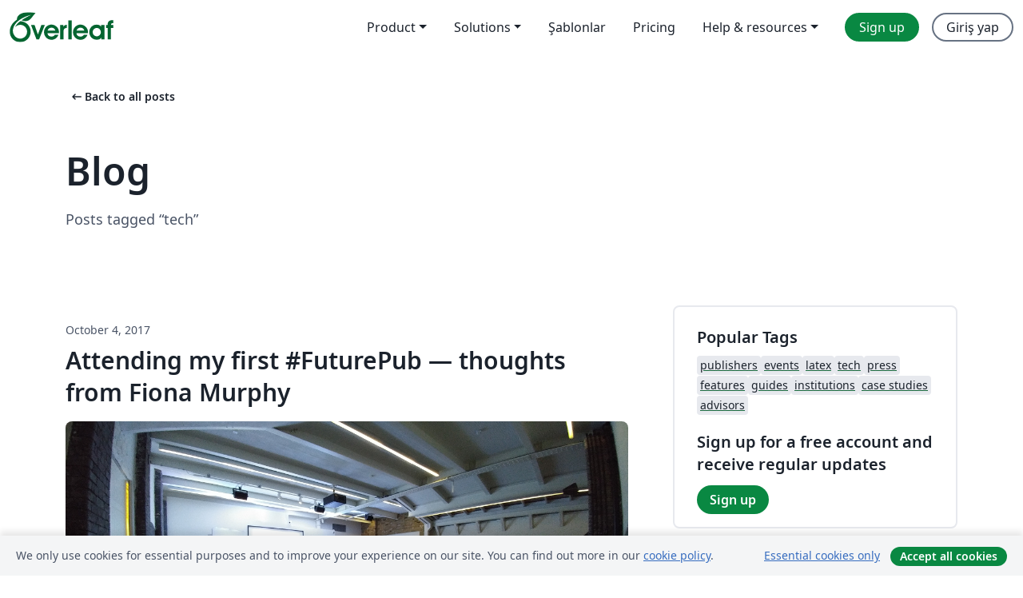

--- FILE ---
content_type: image/svg+xml
request_url: https://www.filepicker.io/api/file/iZeTDFRtRaamaxZCjKpr
body_size: 13769
content:
<svg id="Layer_1" data-name="Layer 1" xmlns="http://www.w3.org/2000/svg" xmlns:xlink="http://www.w3.org/1999/xlink" viewBox="0 0 887 418"><defs><mask id="mask" x="52.1793" y="0.1428" width="553.7156" height="290" maskUnits="userSpaceOnUse"><g id="mask-2"><polygon id="path-1" points="605.895 290.032 52.29 290.032 52.29 0.143 605.895 0.143 605.895 290.032" fill="#fff"/></g></mask><mask id="mask-2-2" x="0" y="315.7073" width="195.873" height="102.5855" maskUnits="userSpaceOnUse"><g id="mask-2-3" data-name="mask-2"><polygon id="path-1-2" data-name="path-1" points="195.873 418.253 0.039 418.253 0.039 315.707 195.873 315.707 195.873 418.253" fill="#fff"/></g></mask></defs><title>OL + SL</title><path d="M461.6232,393.42h6.458l1.7613,8.499a6.7915,6.7915,0,0,0,3.0391,1.7227,15.938,15.938,0,0,0,5.0075.7194q4.3514,0,6.4407-1.812a6.4322,6.4322,0,0,0,2.0893-5.1353,6.2776,6.2776,0,0,0-1.33-3.96,12.7333,12.7333,0,0,0-3.73-3.1041q-2.4008-1.3931-6.6134-3.3063a33.0019,33.0019,0,0,1-9.5488-6.3764,13.4359,13.4359,0,0,1-3.92-10.0685,12.524,12.524,0,0,1,2.0548-6.9811,14.0708,14.0708,0,0,1,6.199-5.0344,24.5176,24.5176,0,0,1,10.1532-1.8795,35.8391,35.8391,0,0,1,6.4407.5239q2.8491.5248,5.8536,1.3352a25.1568,25.1568,0,0,0,2.6246.6086l-.449,12.1676H487.87l-1.6922-8.1632a4.8572,4.8572,0,0,0-2.262-1.171,13.2128,13.2128,0,0,0-3.8852-.5353q-3.937,0-5.8018,1.7121a5.9786,5.9786,0,0,0-1.8649,4.6319,6.27,6.27,0,0,0,1.52,4.1787,14.6971,14.6971,0,0,0,3.8852,3.1724q2.365,1.3759,6.89,3.5576a58.6973,58.6973,0,0,1,6.6825,3.7428,17.79,17.79,0,0,1,4.8176,4.75,11.5436,11.5436,0,0,1,2.003,6.7467,14.2484,14.2484,0,0,1-8.3229,13.074q-4.455,2.3-11.5691,2.2992a37.1249,37.1249,0,0,1-7.235-.6562q-3.2982-.6555-6.8551-1.6917a20.5607,20.5607,0,0,0-3.1427-.7943Z" fill="#505050"/><path d="M507.97,403.9721V359.2579l-5.3857-.8889v-4.205L517.45,352.489h-.7285l2.02,1.5042L518.81,369.07l-.5477,6.3245a22.339,22.339,0,0,1,5.8022-3.6238,18.4966,18.4966,0,0,1,7.6507-1.5726,12.3478,12.3478,0,0,1,6.8291,1.6115,8.5679,8.5679,0,0,1,3.44,4.8674,30.77,30.77,0,0,1,.9927,8.6947v18.5676l4.3086.6622v4.438H527.897v-4.4048l3.77-.6622V385.6163a23.901,23.901,0,0,0-.43-5.1425,4.6884,4.6884,0,0,0-1.5985-2.756,5.5328,5.5328,0,0,0-3.4377-.9078,10.3639,10.3639,0,0,0-4.0049.82,12.6514,12.6514,0,0,0-3.4549,2.0965v24.2122l4.3086.6622v4.438H504.2v-4.438Z" fill="#505050"/><path d="M574.2143,383.3614a5.3908,5.3908,0,0,0-.304-3.3,3.6569,3.6569,0,0,0-2.068-1.8306,11.9181,11.9181,0,0,0-4.3075-.61,28.76,28.76,0,0,0-6.3072.6356c-1.8808.4237-5.6582,1.7-5.6582,1.7h.4683l-2.2033-4.0989a19.0151,19.0151,0,0,1,3.7117-2.22,35.3291,35.3291,0,0,1,6.0673-2.2372,26.3859,26.3859,0,0,1,7.1017-.9661,22.0129,22.0129,0,0,1,8.5254,1.34,8.2514,8.2514,0,0,1,4.4233,4.2452,19.2461,19.2461,0,0,1,1.322,7.8448v19.79h3.2314v4.3417q-1.73.3767-4.3411.7521a32.6464,32.6464,0,0,1-4.5785.3755,9.0825,9.0825,0,0,1-2.7638-.3248,2.24,2.24,0,0,1-1.3738-1.1623,5.77,5.77,0,0,1-.407-2.4438v-.9049a24.5308,24.5308,0,0,1-4.4148,3.4834,13.9829,13.9829,0,0,1-6.598,1.5074,13.2506,13.2506,0,0,1-6-1.3556,10.4188,10.4188,0,0,1-4.3246-3.9993,12.0647,12.0647,0,0,1-1.6068-6.3856q0-6.4534,6.0169-9.7319c4.0109-2.1858,9.5607-3.2788,16.3886-3.2788Zm0,5.746q-5.7094,0-8.2558,2.017a6.268,6.268,0,0,0-2.5472,5.128,7.21,7.21,0,0,0,1.4532,4.8374,4.8942,4.8942,0,0,0,3.9141,1.6922,7.8163,7.8163,0,0,0,2.7865-.6222,8.7452,8.7452,0,0,0,2.6492-1.5652Z" fill="#505050"/><path d="M597.9115,404.0536v-25.4l-3.77-1.2463v-5.5261l11.3046-1.62h.1687l1.991,1.5494v2.0424l-.1687,5.5639h.1963a11.9588,11.9588,0,0,1,2.1925-3.658,16.209,16.209,0,0,1,4.367-3.7093,11.0935,11.0935,0,0,1,5.8-1.59,7.24,7.24,0,0,1,1.5711.158,3.9007,3.9007,0,0,1,1.1218.4029v11.9519a8.4558,8.4558,0,0,0-2.4687-1.4311,9.1446,9.1446,0,0,0-3.0551-.45,16.5556,16.5556,0,0,0-4.6952.6309,8.8253,8.8253,0,0,0-3.2452,1.5757V404.021l8.0786.6843v4.3338H593.6029v-4.3662Z" fill="#505050"/><path d="M630.1038,379.6693a16.3992,16.3992,0,0,1,6.6838-6.7792,20.4572,20.4572,0,0,1,9.9825-2.3584q7.2124,0,11.06,3.3653,3.8452,3.3652,4.0167,9.6557a32.1822,32.1822,0,0,1-.5128,6.6364H639.249q.41,6.29,3.0936,9.333a9.0364,9.0364,0,0,0,7.1282,3.0426,17.5773,17.5773,0,0,0,5.35-.8889,19.0659,19.0659,0,0,0,4.5295-2.017l1.9828,4.24a14.7405,14.7405,0,0,1-3.5386,2.564,25.7317,25.7317,0,0,1-5.3668,2.17,21.8285,21.8285,0,0,1-6.0684.8718,20.7091,20.7091,0,0,1-10.53-2.4236,14.6366,14.6366,0,0,1-6.1368-6.7624,24.45,24.45,0,0,1-1.9655-10.17A21.83,21.83,0,0,1,630.1038,379.6693Zm20.5878,5.6726.0342-2.4578a10.9381,10.9381,0,0,0-1.2307-5.6766,4.492,4.492,0,0,0-4.1708-2.0191,6.1677,6.1677,0,0,0-3.3161.8489,5.8168,5.8168,0,0,0-2.188,3.0868,20.2462,20.2462,0,0,0-.923,6.2178Z" fill="#505050"/><path d="M674.9273,405.5313V361.8062l-5.9243-.7742v-3.6958h18.85v3.683l-7.0014.738v43.5121h19.531l3.8922-10.6012,3.3173.5487-2.5382,13.8224H669.003v-2.8849Z" fill="#505050"/><path d="M737.94,383.44a16.9742,16.9742,0,0,0-.8752-5.0028,4.8789,4.8789,0,0,0-2.5466-2.6681,12.4017,12.4017,0,0,0-5.128-.8494c-3.92,0-12.3072,3.4205-12.3072,3.4205h-.2627l-1.5485-2.7107a15.5419,15.5419,0,0,1,3.3046-2.0354,35.64,35.64,0,0,1,5.7311-2.2589,21.1419,21.1419,0,0,1,6.1791-.9832,18.42,18.42,0,0,1,7.6069,1.2914,7.799,7.799,0,0,1,4.0105,4.1376,19.8622,19.8622,0,0,1,1.2217,7.6808v22.3456h4.3086v2.5987a28.0071,28.0071,0,0,1-6.6953,1.0934,6.3028,6.3028,0,0,1-1.7779-.187,1.5026,1.5026,0,0,1-.9067-.8163,4.5961,4.5961,0,0,1-.3144-1.9555v-2.7728a32.8889,32.8889,0,0,1-2.8238,2.4394,20.2611,20.2611,0,0,1-4.0167,2.0909,13.4951,13.4951,0,0,1-5.0944.9791,14.2141,14.2141,0,0,1-5.8969-1.1913,9.5567,9.5567,0,0,1-4.2223-3.66,11.1536,11.1536,0,0,1-1.5726-6.11,9.4461,9.4461,0,0,1,3.2993-7.4719,20.0846,20.0846,0,0,1,8.5809-4.17,49.1453,49.1453,0,0,1,11.7466-1.2938Zm0,5.1885a33.5721,33.5721,0,0,0-9.5555,1.1687A12.6142,12.6142,0,0,0,722.59,393.06a6.9674,6.9674,0,0,0-1.9145,4.85q0,4.0125,2.0512,5.8444a7.959,7.959,0,0,0,5.5046,1.8316,11.1167,11.1167,0,0,0,4.7346-1.3275,25.2085,25.2085,0,0,0,4.9744-3.182Z" fill="#505050"/><path d="M771.87,405.8076v-45.24H758.472l-2.2733,14.5415H752.312l1.1595-17.7729h42.5593l.7838,17.7729h-3.4858l-1.9628-14.5415H777.7947v45.24h10.2329v3.2314H762.7147v-3.2314Z" fill="#505050"/><path d="M805.32,379.6945a17.1955,17.1955,0,0,1,6.4271-6.8765,17.5,17.5,0,0,1,9.1962-2.4662q6.2215,0,9.6922,3.2338,3.4689,3.2338,3.709,9.3908v1.0261a19.7982,19.7982,0,0,1-.3761,4.5708H809.0467a7.6652,7.6652,0,0,0,.0342.8547,21.5144,21.5144,0,0,0,1.8461,8.786,12.2885,12.2885,0,0,0,4.5126,5.2989,11.6039,11.6039,0,0,0,6.2562,1.7435,18.32,18.32,0,0,0,5.9827-1.06,15.0615,15.0615,0,0,0,4.7861-2.4956l1.1282,2.564a15.7365,15.7365,0,0,1-5.9143,3.5554,22.2256,22.2256,0,0,1-7.7946,1.4358,16.5953,16.5953,0,0,1-9.2131-2.4662,15.26,15.26,0,0,1-5.7434-6.86,25.075,25.075,0,0,1-1.9318-10.1753A21.2459,21.2459,0,0,1,805.32,379.6945Zm22.8262,5.6474a22.3484,22.3484,0,0,0,.1709-2.6816,9.1035,9.1035,0,0,0-2.1711-6.2914q-2.1364-2.3427-6.5807-2.3428-9.5728,0-10.3928,11.3158Z" fill="#505050"/><path d="M843.9718,405.62l15.384-22.7342L844.5525,361.04l-5.36-.82v-2.8835h19.9272v3.0084l-6.9955.82,11.4932,18.8711,11.2923-18.9053-6.0956-.7863v-3.0084h16.6958V360.22l-5.573.82L865.27,382.2359l15.931,23.3837,5.3857.6154v3.3427H867.1978v-3.0084l6.7322-.65-12.5218-20.3069-12.0506,20.3411,7.0688.6154v3.0084H838.1149V406.235Z" fill="#505050"/><g mask="url(#mask)"><g id="Fill-1"><path d="M302.3613,9.2122C263.1987-6.0557,121.2559-11.694,121.0246,72.9984,79.6064,99.5151,52.1793,142.7356,52.1793,188.9723A101.177,101.177,0,1,0,189.3906,94.3949c-7.324-2.7849-23.234-7.7959-35.9372-6.7263-18.1453,11.5356-40.2487,35.24-50.7222,58.86,15.5732-18.6764,39.8527-26.809,61.3788-23.3506a66.6562,66.6562,0,1,1-61.4269,109.0885C84.5914,211.1275,79.9357,188.2026,83.59,165.81,96.4083,87.3985,189.4961,42.7013,258.7077,25.55,236.12,37.5,195.373,57.1439,166.8782,78.5275c83.1288,32.0883,96.5629-37.9653,135.483-69.3153Z" fill="#42ac47"/></g></g><circle cx="701.9562" cy="116.1557" r="7.8941" fill="#a93529"/><circle cx="645.6949" cy="116.1557" r="7.8941" fill="#a93529"/><path d="M811.5112,91.5808c-5.0779-9.8391-15.3654-12.6833-25.3676-4.8319.2373-6.8881,10.2268-19.6461,7.2479-25.1945-8.6687-16.1478-18.0978-34.2055-27.6061-49.9333-6.2946,5.1-11.8382,9.5911-19.8693,16.0975,3.0926-11.1239,4.8281-17.3648,7.5858-27.2836-18.4746.4689-37.92,1.6411-54.7733,1.0169-13.2387-.49-25.4643,4.4326-27.8123,20.1616-1.2371-6.9827-3.4825-13.0761-12.6811-16.2747C637.5216-1.8637,598.4705.02,588.4034.8658c3.5613,8.7511,4.09,18.3124,7.4594,26.5923l-17.8774-8.3764c-7.5663,13.8983-16.011,26.96-24.37,39.4572-5.7074,10.9943-8.0891,20.9928,9.2482,30.3218-9.6113-.3306-16.8233-2.9171-23.16-3.1352-11.3555,20.39-23.9036,38.55-34.3509,58.9514,11.3725-.29,22.432,5.081,29.1092,4.9114-.0107-.0524-.009-.044,0,0-5.4017,3.7056-7.0306,10.8988-15.3144,16.5819,15.258,12.8369,11.9643,40.9557,32.8723,45.667-.49,3.5168-3.1738,9.483-1.4821,12.8382,9.5464,18.9342,22.1437,34.6163,32.78,53.8558,6.3359-8.8764,12.9208-11.9464,17.8516-18.3995-.99,9.2085-1.9836,18.4378-3.1114,28.9215,12.0412.4139,23.6079.9543,35.1817,1.1745,14.3511.2729,35.3962.2977,40.1-17.3809,1.9391,6.2937,3.8388,13.2975,5.0079,17.0326,25.54-.264,49.0041-.1772,73.5133,0-.0627-9.8877-.6246-15.6-.6777-23.9137,4.0819,4.3881,7.6606,8.2357,13.4162,14.4233,12.6087-24.4911,28.1846-42.3822,32.5887-69.91,18.1581-11.4719,24.7337-34.5475,37.3725-52.0773-6.2333-3.1247-12.71-3.8345-18.563-6.7676,7.6956-2.5708,18.2194-4.7323,26.2728-7.4229C831.011,126.094,822.0379,108.6648,811.5112,91.5808ZM588.0029,64.3684c2.2627-3.9443,16.34-10.6145,19.1989-6.3107,1.06,1.5951-2.0643,7.7043-5.7261,13.9977-3.6964,6.3527-7.2566,12.22-9.1821,12.1338C587.4536,83.9729,586.1051,67.6763,588.0029,64.3684Zm139.773,129.5473,4.1785,7.2363-29.0736,50.3533H644.7387l-29.07-50.3533,4.1762-7.2341L590.75,143.5218l41.5289-71.9332h83.06l41.5332,71.9332Zm27.37-109.7265c-1.9255.086-5.4858-5.781-9.1821-12.1338-3.6619-6.2934-6.7856-12.4026-5.7264-13.9977,2.8593-4.3038,16.9366,2.3663,19.1993,6.3107C761.3346,67.6763,759.9861,83.9729,755.1459,84.1892Z" fill="#a93529"/><path d="M708.685,207.1926c-8.7308,2.7347-19.9667,4.2013-31.411,4.4314V173.1631c0-.0927-.0453-.1707-.0531-.2613,9.5413-3.24,29.1266-17.85,25.4-25.0761-1.6731-3.2444-14.6692-3.5639-28.59-3.65-13.7916-.0848-26.7731.5409-28.3953,3.7851-3.9219,7.8441,15.1176,22.1741,25.3155,25.07-.002.0465-.0268.0857-.0268.1327v38.46c-11.3953-.2318-22.5814-1.6894-31.2905-4.4026a3.2377,3.2377,0,0,0-3.6286,1.0979,3.1841,3.1841,0,0,0,1.6084,4.9233c10.2322,3.2113,23.3657,4.8155,36.5031,4.8155,13.0731,0,26.1495-1.59,36.3607-4.77a3.2526,3.2526,0,0,0,2.3132-3.4422A3.182,3.182,0,0,0,708.685,207.1926Z" fill="#a93529"/><path d="M430.3008,150.3252V160.502H397.6753v32.7754H387.4985V160.502H354.873V150.3252h32.6255V117.55h10.1768v32.7754Z" fill="#4c4c4c"/><g id="Page-1"><g id="Overleaf"><g id="Group-3"><g mask="url(#mask-2-2)"><path id="Fill-1-2" data-name="Fill-1" d="M128.9818,387.7194a12.16,12.16,0,0,0,4.224,8.3714,14.1059,14.1059,0,0,0,9.4082,3.066,14.6779,14.6779,0,0,0,6.892-1.6017,12.3473,12.3473,0,0,0,4.8491-4.5133h12.3362a26.8733,26.8733,0,0,1-9.3624,12.488,24.1755,24.1755,0,0,1-14.41,4.4374A25.79,25.79,0,0,1,132.81,408.03a25.01,25.01,0,0,1-8.2955-5.7478,26.4677,26.4677,0,0,1-7.3188-18.1311,26.4157,26.4157,0,0,1,1.7687-9.6668,24.7,24.7,0,0,1,5.1993-8.158,26.5967,26.5967,0,0,1,8.4938-6.1144,23.3556,23.3556,0,0,1,9.7741-2.15,25.2887,25.2887,0,0,1,11.9238,2.8972,27.5678,27.5678,0,0,1,9.4239,8.173,21.9578,21.9578,0,0,1,3.5066,7.1054,32.3715,32.3715,0,0,1,1.1442,9.0273c0,.26-.0157.6716-.0458,1.2195-.0308.5656-.0458.9616-.0458,1.2352Zm27.1119-9.0718a13.91,13.91,0,0,0-4.9407-7.487,14.2561,14.2561,0,0,0-8.7216-2.562,13.0759,13.0759,0,0,0-8.1737,2.7761,13.39,13.39,0,0,0-4.8792,7.273Zm39.7793-9.1641c-4.4374.35-7.5322,1.5239-9.2865,3.4915s-2.6373,5.505-2.6373,10.6277v25.0683H172.5125V359.5255h10.7194v5.6726a16.7145,16.7145,0,0,1,5.6726-4.8491,15.4547,15.4547,0,0,1,6.9686-1.54v10.6742ZM88.5,318.9155c-13.8535-5.4009-64.0648-7.3954-64.1466,22.5639C9.7021,350.86,0,366.1485,0,382.5044a35.7906,35.7906,0,1,0,48.5375-33.4561c-2.5908-.9851-8.2189-2.7577-12.7125-2.3794C29.4062,350.75,21.5873,359.1347,17.8824,367.49A23.4906,23.4906,0,1,1,35.7929,406.08a23.527,23.527,0,0,1-17.9276-8.26,27.8779,27.8779,0,0,1-6.7539-23.5085c4.5343-27.7377,37.4634-43.549,61.9466-49.6163-7.99,4.2273-22.4042,11.1762-32.484,18.7405,29.4062,11.351,34.1584-13.43,47.9262-24.52Zm11.9035,89.7556H91.4228l-18.664-49.1456h12.183L96.378,392.1875l11.8027-32.6621h11.8786l-19.6556,49.1456Z" fill="#4c4d41"/></g></g><path id="Fill-4" d="M228.2059,387.7194a12.16,12.16,0,0,0,4.224,8.3714,14.1034,14.1034,0,0,0,9.4082,3.066,14.676,14.676,0,0,0,6.892-1.6017,12.3622,12.3622,0,0,0,4.85-4.5133h12.3355a26.8677,26.8677,0,0,1-9.3618,12.488,24.18,24.18,0,0,1-14.41,4.4374,25.7882,25.7882,0,0,1-10.11-1.9369,25.0011,25.0011,0,0,1-8.2948-5.7478,26.4562,26.4562,0,0,1-7.3195-18.1311,26.429,26.429,0,0,1,1.768-9.6668,24.6913,24.6913,0,0,1,5.2-8.158,26.6039,26.6039,0,0,1,8.4938-6.1144,23.3578,23.3578,0,0,1,9.7741-2.15A25.2969,25.2969,0,0,1,253.58,360.959a27.5838,27.5838,0,0,1,9.4233,8.173,21.9576,21.9576,0,0,1,3.5066,7.1054,32.3731,32.3731,0,0,1,1.1435,9.0273c0,.26-.0144.6716-.0452,1.2195-.0308.5656-.0458.9616-.0458,1.2352Zm27.1113-9.0718a13.9055,13.9055,0,0,0-4.94-7.487,14.2561,14.2561,0,0,0-8.7216-2.562,13.0732,13.0732,0,0,0-8.1737,2.7761,13.3985,13.3985,0,0,0-4.88,7.273Zm57.6859,30.0235v-6.0385a12.6394,12.6394,0,0,1-5.7786,5.4133,22.6726,22.6726,0,0,1-9.545,1.7386,24.4613,24.4613,0,0,1-18.1913-7.4419,25.3259,25.3259,0,0,1-7.3044-18.465,26.5824,26.5824,0,0,1,1.83-9.835,24.6013,24.6013,0,0,1,5.2307-8.1737,23.52,23.52,0,0,1,8.1272-5.7334,25.996,25.996,0,0,1,10.0484-1.86,21.8873,21.8873,0,0,1,9.2256,1.7844,14.5494,14.5494,0,0,1,6.2211,5.4127v-5.9468h11.1762v49.1456Zm-29.1084-24.976a14.1743,14.1743,0,0,0,4.1323,10.3836,13.567,13.567,0,0,0,10.0641,4.1782,12.9741,12.9741,0,0,0,9.5143-4.1932,13.67,13.67,0,0,0,4.1022-9.8357,14.3111,14.3111,0,0,0-4.133-10.2926,12.9424,12.9424,0,0,0-9.6668-4.315,13.9775,13.9775,0,0,0-14.0132,14.0747Zm70.6459-24.17V369.712h-8.2182v38.9591H335.237V369.712h-5.8559V359.5255h5.5037v-1.3412c0-5.1692,1.4191-9.0423,4.2855-11.5893,2.8513-2.5312,7.1964-3.8123,13.0071-3.8123.2278,0,.61.0157,1.1278.0465.5348.03.9308.0452,1.2352.0452v10.2775h-.8084c-2.5915,0-4.4374.4268-5.55,1.266-1.1291.8536-1.6777,2.2563-1.6777,4.2233v.8843ZM200.8491,408.67H212.01V343.6212H200.8491Z" fill="#42ac47"/></g></g></svg>